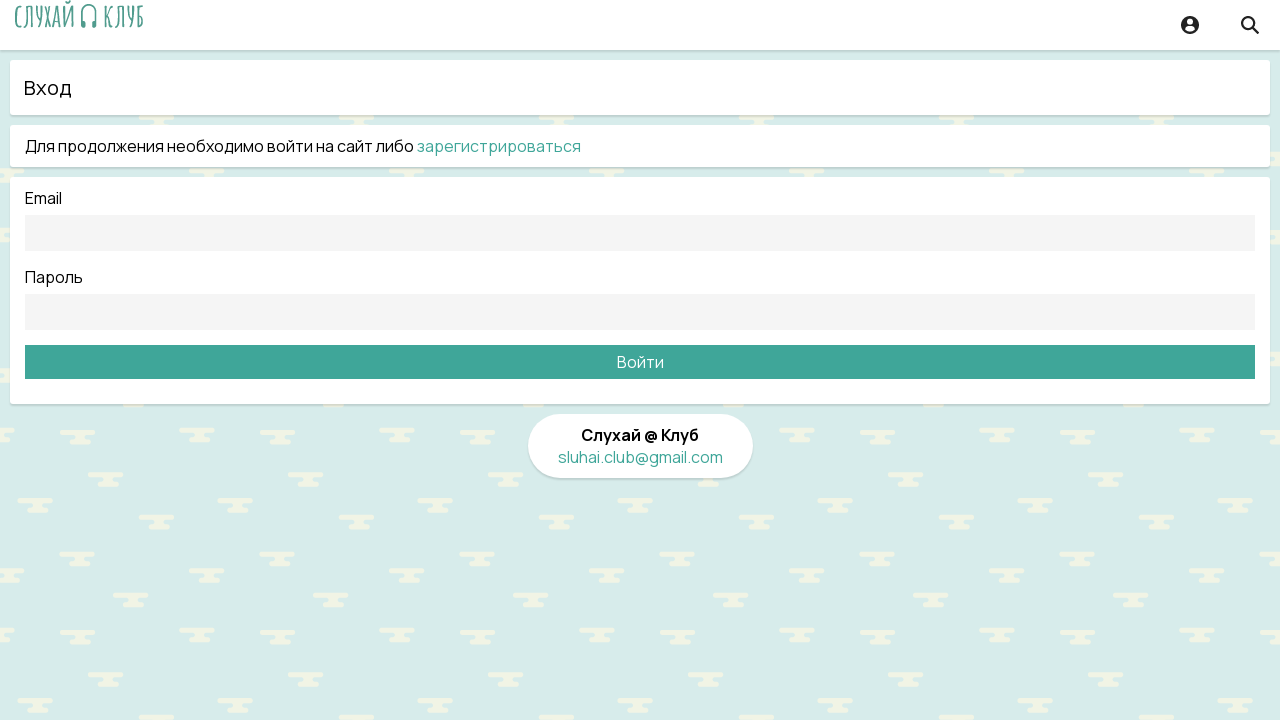

--- FILE ---
content_type: text/html; charset=UTF-8
request_url: https://m.sluhai.info/login.html?goto=strashnyjj-pykh-i-alenka-1.html
body_size: 2164
content:
<!doctype HTML> <html> <head>  <meta http-equiv="Content-Type" content="text/html; charset=utf-8" /> <meta name="viewport" content="width=device-width, initial-scale=1.0, minimum-scale=1.0, maximum-scale=1.0, user-scalable=no" /> <title>Вход</title>   <link rel="canonical" href="https://sluhai.info/login.html?goto=strashnyjj-pykh-i-alenka-1.html" />  <meta property="og:site_name" content="Слухай @ Клуб" />  <link rel="preconnect" href="https://fonts.gstatic.com"> <link href="https://fonts.googleapis.com/css2?family=Manrope:wght@300;400;500;600;700&display=swap" rel="stylesheet"> <link href="https://fonts.googleapis.com/css2?family=Noto+Serif&display=swap" rel="stylesheet"> <script src="/assets/js/common.js?v=e2ef524fbf3d9fe611d5a8e90fefdc9c" type="text/javascript"></script><script src="/assets/js/app.js?v=fbd7939d674997cdb4692d34de8633c4" type="text/javascript"></script><script src="/assets/js/common.js?v=e2ef524fbf3d9fe611d5a8e90fefdc9c" type="text/javascript"></script><script src="/assets/js/app.js?v=fbd7939d674997cdb4692d34de8633c4" type="text/javascript"></script><link rel="stylesheet" type="text/css" href="/assets/css/common.css?v=4a2c27b983dda061d7a6ec924c536958" /><link rel="stylesheet" type="text/css" href="/assets/css/common.css?v=4a2c27b983dda061d7a6ec924c536958" />
<script async src="https://pagead2.googlesyndication.com/pagead/js/adsbygoogle.js?client=ca-pub-5573200121025241" crossorigin="anonymous"></script> <script> window.initApp({"mobile":true}); </script> <meta name="google-adsense-account" content="ca-pub-8656133017485218"> <link rel="shortcut icon" href="/favicon.ico" type="image/x-icon" /> <link rel="shortcut icon" href="/favicon.svg" type="image/svg+xml" /> </head> <body>  <div id="utils"></div> <div class="_594fd1" id="header"> <div class="_4253b5"> <a href="/search.html" class="_6df5c7"></a>  <a href="/login.html" class="_b94575"></a>  <div class="_5cd4c4"> <a href="/" class="_de630d"></a>  </div> </div> </div> 
<script> setupLang(null); </script> <div class="_3148a3">   <div class="_9c625c"> <div class="_6eb726">Вход</div> </div> <div class="_9c625c _c77da2"> Для продолжения необходимо войти на сайт либо <a href="/register.html?goto=strashnyjj-pykh-i-alenka-1.html">зарегистрироваться</a> </div>  <div class="_9c625c _c77da2"> <div class="_d44b68"> <form method="post" action="/login.html?goto=strashnyjj-pykh-i-alenka-1.html" autocomplete="off"> <div class="_86e690"> <div class="_76b57f">Email</div> <input type="text" value="" name="email" /> </div> <div class="_86e690"> <div class="_76b57f">Пароль</div> <input type="password" value="" name="password" /> </div> <div class="_86e690"> <button class="_3d09ba" type="submit">Войти</button> </div> <input type="hidden" name="token" value="1ca5303faa5af9f964f9" /> </form> </div> </div> </div> <div class="_def61d"> <div class="_9c625c _d7eb6b"> <strong>Слухай @ Клуб</strong><br/> <a href="mailto:sluhai.club@gmail.com">sluhai.club@gmail.com</a><br/>  </div> </div> <script> addSpoilersEvents(); setupLang(JSON.parse('{"734c3c":"Подсказка","11f957":"Ошибка","14b85f":"Загрузка","c15c55":"Показать все","93c8c9":"Скрыть","f0ab86":"Ничего не найдено."}')); domReady(function() {  }); </script>  <!--LiveInternet counter--><a href="https://www.liveinternet.ru/click"
target="_blank"><img id="licntE903" width="31" height="31" style="opacity:0.01;height:1px;width:1px;position:absolute;" 
title="LiveInternet"
src="[data-uri]"
alt=""/></a><script>(function(d,s){d.getElementById("licntE903").src=
"https://counter.yadro.ru/hit?t44.6;r"+escape(d.referrer)+
((typeof(s)=="undefined")?"":";s"+s.width+"*"+s.height+"*"+
(s.colorDepth?s.colorDepth:s.pixelDepth))+";u"+escape(d.URL)+
";h"+escape(d.title.substring(0,150))+";"+Math.random()})
(document,screen)</script><!--/LiveInternet--><!-- Yandex.Metrika counter -->
<script type="text/javascript" >
   (function(m,e,t,r,i,k,a){m[i]=m[i]||function(){(m[i].a=m[i].a||[]).push(arguments)};
   m[i].l=1*new Date();
   for (var j = 0; j < document.scripts.length; j++) {if (document.scripts[j].src === r) { return; }}
   k=e.createElement(t),a=e.getElementsByTagName(t)[0],k.async=1,k.src=r,a.parentNode.insertBefore(k,a)})
   (window, document, "script", "https://mc.yandex.ru/metrika/tag.js", "ym");

   ym(93158614, "init", {
        clickmap:true,
        trackLinks:true,
        accurateTrackBounce:true
   });
</script>
<noscript><div><img src="https://mc.yandex.ru/watch/93158614" style="position:absolute; left:-9999px;" alt="" /></div></noscript>
<!-- /Yandex.Metrika counter -->

 </body> </html> 

--- FILE ---
content_type: text/html; charset=utf-8
request_url: https://www.google.com/recaptcha/api2/aframe
body_size: 262
content:
<!DOCTYPE HTML><html><head><meta http-equiv="content-type" content="text/html; charset=UTF-8"></head><body><script nonce="bcmtERpgs55KC7bRqpHdow">/** Anti-fraud and anti-abuse applications only. See google.com/recaptcha */ try{var clients={'sodar':'https://pagead2.googlesyndication.com/pagead/sodar?'};window.addEventListener("message",function(a){try{if(a.source===window.parent){var b=JSON.parse(a.data);var c=clients[b['id']];if(c){var d=document.createElement('img');d.src=c+b['params']+'&rc='+(localStorage.getItem("rc::a")?sessionStorage.getItem("rc::b"):"");window.document.body.appendChild(d);sessionStorage.setItem("rc::e",parseInt(sessionStorage.getItem("rc::e")||0)+1);localStorage.setItem("rc::h",'1768781764391');}}}catch(b){}});window.parent.postMessage("_grecaptcha_ready", "*");}catch(b){}</script></body></html>

--- FILE ---
content_type: text/css
request_url: https://m.sluhai.info/assets/css/common.css?v=4a2c27b983dda061d7a6ec924c536958
body_size: 35457
content:
._ed1039 ._5e4e21,._75575c{text-overflow:ellipsis;white-space:nowrap}._9a3d14,._4f1eaf{-webkit-user-select:none}._b93bf6,select._7505d6{position:relative;vertical-align:top}._e1342a,._7fc27f,body,button,html,input[type=text],input[type=number],input[type=password],textarea{font-family:Manrope,sans-serif}._15584a,._015905,._015905:hover,._89f73b>a:active,._89f73b>a:hover,._e8a5d7:hover,a,body:not(._df2ced) a._15584a:hover{text-decoration:none}body,html{padding:0;margin:0;background:url(/images/bg.png) #fff;overflow-x:hidden;font-size:16px;color:#000;overflow-anchor:none}body._9d4ec3,html._9d4ec3{height:100%;overflow:hidden}._5c0f1a:after{visibility:hidden;display:block;font-size:0;content:" ";clear:both;height:0}* html ._5c0f1a{height:1%}._5c0f1a{display:block}._39ea0d{float:right}._9979c2{float:left}._df79d6{position:relative}._9a3d14{-webkit-tap-highlight-color:transparent;-webkit-touch-callout:none}._75575c{overflow:hidden}a{outline:0;color:#3fa699}._4f1eaf{-moz-user-select:none;-khtml-user-select:none;user-select:none}._5df507{-webkit-user-drag:none}input[type=text],input[type=number],input[type=password],textarea{font-size:16px;background-color:#f5f5f5;color:#000;box-sizing:border-box;outline:0;border:0;padding:7px 9px}::-webkit-input-placeholder{color:#8e9192}:-moz-placeholder{color:#8e9192;opacity:1}::-moz-placeholder{color:#8e9192;opacity:1}:-ms-input-placeholder{color:#8e9192}._b93bf6{display:inline-block}select._7505d6{-moz-appearance:none;-webkit-appearance:none;border:1px solid #ddd;-webkit-border-radius:4px;-moz-border-radius:4px;border-radius:4px;box-shadow:none;font-size:16px;padding:7px 30px 7px 9px;background-color:#fff;color:#333;cursor:pointer;display:block;outline:0}select._7505d6:active,select._7505d6:hover{border-color:#ccc}._b93bf6:after{border:2px solid #ccc;border-right:0;border-top:0;content:" ";display:block;height:5px;width:5px;pointer-events:none;position:absolute;transform:rotate(-45deg);margin-top:-6px;right:13px;top:50%;z-index:4}._4253b5,._de630d,._5cd4c4{position:relative}._b93bf6:active:after,._b93bf6:hover:after{border-color:#bbb}form{padding:0;margin:0}button{height:34px;line-height:33px;padding:0 15px;background-color:#3fa699;color:#fff;font-size:16px;border:none}._da45b7{background-color:#d9eadb}._594fd1{height:50px;background:#fff;box-shadow:0 2px 2px rgba(0,0,0,.12)}._5cd4c4{display:block;width:128px;height:50px;margin-left:15px}._de630d{display:block;width:128px;height:28px;background:url([data-uri]);background-size:128px 28px}#_d988e7,._54fb70,._5f1d0d,._d9e759,._27bf80,._27bf80:before{position:absolute}._54fb70{background:url(/images/biblio.png?1) center right no-repeat;background-size:69px 19px;margin-left:8px;width:69px;height:19px;bottom:-1px;right:0}._5f1d0d{width:60px;height:50px;top:0;left:0;z-index:10;cursor:pointer}._5f1d0d div,._5f1d0d:after,._5f1d0d:before{width:24px;border-radius:4px;border:2px solid #000;content:'';display:block;height:2px;margin:3px auto;transition:all .2s ease-in-out}._5f1d0d div{background:#c1e302}._5f1d0d:before{margin-top:18px}._5f1d0d._657fef:before{margin-top:20px;width:26px;transform:translateY(8px) rotate(135deg);background:#c1e302}._5f1d0d._657fef:after{width:26px;transform:translateY(-10px) rotate(-135deg);background:#c1e302}._b94575,._6df5c7{width:60px;height:50px;display:block;cursor:pointer;z-index:10;float:right}._5f1d0d._657fef div{transform:scale(0)}._6df5c7{background:url([data-uri]) center center no-repeat;background-size:18px 18px}._b94575{background:url([data-uri]) center center no-repeat;background-size:18px 18px}._d9e759{top:50px;bottom:0;left:0;right:0;z-index:1000;background-color:#fff;overflow-x:hidden;overflow-y:auto;-webkit-overflow-scrolling:touch;-webkit-transition:transform .12s ease-in-out;-moz-transition:transform .12s ease-in-out;-o-transition:transform .12s ease-in-out;transition:transform .12s ease-in-out}._f43449:before,._27bf80:before{top:2px;left:2px;transform:translateX(0);content:''}._56acc4{margin:0 15px;padding:15px 0;border-top:1px #e0e0e0 solid}._d443a3,._bfb99a{padding:9px 0;text-align:center}._d443a3{display:block;color:#000;font-size:17px}._060bfe,._9c625c._d7eb6b,._27bf80{display:inline-block}._d443a3._f2f0e8{font-weight:600;letter-spacing:2px}._d443a3:hover{color:#3fa699}._d9e759 hr{height:1px;border:0;background-color:#e0e0e0;margin:15px 50px}._cb878e{font-size:17px;margin-left:-30px}._f43449,._27bf80{padding:1px;margin-left:10px;margin-top:-1px;box-sizing:border-box}._27bf80{width:42px;height:24px;border:1px solid #555;-webkit-border-radius:12px;-moz-border-radius:12px;border-radius:12px;cursor:pointer}._27bf80:before{width:18px;height:18px;-webkit-border-radius:50%;-moz-border-radius:50%;border-radius:50%;background-color:#fff;opacity:.4;-webkit-transition:transform .15s ease-in-out,opacity .15s ease-in-out;-moz-transition:transform .15s ease-in-out,opacity .15s ease-in-out;-o-transition:transform .15s ease-in-out,opacity .15s ease-in-out;transition:transform .15s ease-in-out,opacity .15s ease-in-out}._27bf80._5d5ef4{border-color:#cacaca}._27bf80._5d5ef4:before{opacity:1;transform:translateX(18px)}._6eb726{padding:14px;font-size:20px;color:#000}._6eb726._33615b{text-align:center}._6eb726>span{font-weight:400}._6eb726>b{font-weight:600}._6eb726>a:not(._123f1f){text-transform:none;letter-spacing:0;font-weight:400;font-size:16px}._060bfe{background:url([data-uri]) center center no-repeat;background-size:6px 14px;width:6px;height:14px;margin:0 6px;position:relative;top:1px}._eeeaf3{background-color:#f5f5f5;display:inline;padding:2px 6px;margin:0 -1px}._14c533,._9c625c{background:#fff;border-radius:3px;box-shadow:0 2px 2px rgba(0,0,0,.12)}._b9f0ac{font-size:17px;padding:18px 15px 8px;color:#222;line-height:150%}._b9f0ac>span._61e2f5{color:#888}._b9f0ac b._75575c{display:block}._89f73b{float:right;font-size:14px;text-transform:uppercase;margin-top:2px;margin-left:15px}._9c625c{margin:10px}._9c625c._c77da2{padding:10px 15px}._79758c{background-color:#fff;padding:14px;margin:10px 20px 0}._14c533{margin:10px;padding:10px 15px;text-align:center;line-height:150%}._14c533._a3c06a{color:#000}#_d988e7{top:-30px;height:20px;overflow:hidden}._90f76b{padding:0 20px 15px;text-align:center}._d7eb6b{padding:10px 30px;margin-top:0;border-radius:32px}._def61d{text-align:center}._6dd11e{color:#aaa!important}._85ce71{color:#000!important}._d7561e{color:#c9c926!important}._3f67a2{color:#46b950!important}._5dff81{color:#28b1bd!important}._7fa96d{color:#4587d9!important}._44c746{color:#d152d1!important}._e957bc{color:#642dd2!important}._ed1039{background:#2d2f38;height:400px;border-radius:7px;width:100%;display:block;position:relative;overflow:hidden}._ed1039 ._cd1462{position:absolute;top:20px;left:20px;width:90px;height:90px;border-radius:10px;background:#89b55f;opacity:.9;transition:opacity .1s linear 0s,background .1s linear 0s,transform .1s linear 0s;cursor:pointer;pointer-events:auto;margin:0;padding:0}._ed1039 ._a18d1e{position:absolute;top:35px;left:35px;pointer-events:none;opacity:1;transition:opacity .1s linear 0s,transform .1s linear 0s;width:20px;height:20px;transform:scale(3);visibility:visible}._ed1039 ._35c66b{color:#fff;font-size:24px;position:absolute;top:20px;left:120px}._ed1039 ._5aaf89{background:#42444c;height:8px;position:absolute;top:56px;left:122px;border-radius:2px;cursor:pointer;right:20px}._ed1039 ._34a168{background:#eee;height:8px;border-radius:2px}._ed1039 ._3c6de1{color:#89b55f;position:absolute;top:27px;left:190px}._ed1039 ._ed70c5,._ed1039 ._35d495,._ed1039 ._9f97f6{top:80px;scale:1.3;position:absolute;cursor:pointer}._ed1039 ._35d495{left:130px}._ed1039 ._ed70c5{left:170px}._ed1039 ._9f97f6{left:210px}._ed1039 ._9f97f6._149f17{display:none}._ed1039 ._46c5f1{background:#42444c;height:4px;width:100px;position:absolute;top:86px;left:240px;cursor:pointer}._ed1039 ._e12f29{background:#eee;height:4px;width:100px;cursor:pointer}._ed1039 ._c554c6{position:absolute;top:120px;color:#fff;overflow-x:hidden;overflow-y:scroll;height:280px;width:100%}._ed1039 ._c554c6 ._835f3b{color:#89b55f}._ed1039 ._5e4e21{padding:10px 20px;overflow:hidden;border-bottom:1px solid #43464f;cursor:pointer}._ed1039 ._4ff395{display:none}._ed1039 ._c554c6 ._5e4e21 ._d63e56{float:right}._ed1039 ._6f3ad0{position:absolute;top:50%;left:50%;margin-top:-30px;margin-left:-115px;text-align:center;width:250px}._ed1039 ._6f3ad0 ._e2de7b{display:inline-block;background:#80a75b;padding:10px 50px;border:1px solid #fff;color:#fff;margin-bottom:10px;cursor:pointer;font-size:16px}._ed1039 ._6f3ad0 span{display:block;font-size:14px}._ed1039 ._3cc1d5{position:absolute;top:80px;right:20px;scale:1.3;cursor:pointer}._ed1039 ._2e6aee{cursor:pointer;position:absolute;top:0;opacity:1;background:#26272a;right:0;width:100px;z-index:10;padding:10px 0;height:400px;overflow-y:scroll;display:none}._ed1039 ._2e6aee ._494ec5{cursor:pointer;color:#fff;padding:2px 20px;position:relative}._ed1039 ._2e6aee ._494ec5._835f3b::after{width:7px;height:7px;background:#7fa85a;position:absolute;top:6px;right:20px;content:"";display:block;border-radius:50%}@media screen and (max-width:420px){._ed1039 ._3cc1d5{top:30px}}._6b36f2{display:none;cursor:pointer;position:absolute;top:110px;opacity:1;background:#26272a;right:0;width:200px;z-index:10;padding:10px 0;height:60px}._183faf,._b61ba1{float:right;color:#89b55f;font-size:12px;padding-top:5px}._ead73e,._d56280,._4c17c7,._d276a8,._bb38f4{color:#eee}._677374,._739f17{padding:0 20px}._96e346,._d17ce1{cursor:pointer;color:#fff;padding:2px 20px;position:relative;width:calc(30.33333333%);display:inline-block}._d17ce1{width:calc(22%)}._ed1039 ._96e346._835f3b::after,._ed1039 ._d17ce1._835f3b::after{width:7px;height:7px;background:#7fa85a;position:absolute;top:10px;right:10px;content:"";display:block;border-radius:50%}._30c5bc,._f0817d,._0046d8{position:absolute;opacity:1;background:#26272a;z-index:10;cursor:pointer}._30c5bc{display:none;top:110px;right:0;width:200px;height:90px;padding:9px 20px}._f0817d,._0046d8{display:none;top:0;right:0;width:250px;padding:10px 0;height:300px;overflow-y:scroll}._63b370{border-bottom:1px solid #fff;padding-left:10px}._703586,._f597dc{float:right;color:#89b55f;font-size:12px;padding-top:5px}._71a1ea{padding:15px}._a8cf69{padding-bottom:15px}._22c2c3{line-height:130%;color:#666;font-size:14px;padding:15px 15px 0}._22c2c3 p{margin:8px 0}._22c2c3 ul{padding-left:20px;margin-top:6px}._22c2c3 li{color:#aaa;list-style:square;font-size:10px;padding-left:4px}._22c2c3 li>._3148fc{font-size:14px;color:#666}._90bc56{padding:19px 0 4px}._2724d6{padding:5px 0}._4a03db{padding:1px 0;overflow-x:scroll;white-space:nowrap;-webkit-overflow-scrolling:touch}._4a03db::-webkit-scrollbar{display:none}._23f814{margin:0 20px;display:inline-block;border:1px solid #e0e0e0;-webkit-border-radius:3px;-moz-border-radius:3px;border-radius:3px}._e8a5d7{display:inline-block;padding:10px 15px;font-weight:700;color:#888;cursor:pointer;font-size:15px}._dcb2e0 ._6dd11e,._dcb2e0 ._85ce71,._dcb2e0 ._d7561e,._dcb2e0 ._3f67a2,._dcb2e0 ._5dff81,._dcb2e0 ._7fa96d,._dcb2e0 ._44c746,._dcb2e0 ._e957bc,._dcb2e0>strong{font-weight:600}._e8a5d7._8212a4{color:#4573a1;border:2px solid #b4cce4;-webkit-border-radius:3px;-moz-border-radius:3px;border-radius:3px;margin:-2px;position:relative;z-index:5}._ebc71d{position:relative;top:-54px}._dcb2e0{font-size:16px;padding:15px 20px;line-height:140%}._dcb2e0>ol{margin:10px 0;padding-left:32px}._dcb2e0>ol>li{padding:4px;color:#999}._dcb2e0>ol>li>._3148fc{color:#000}._de9264{margin:15px;-webkit-border-radius:4px;-moz-border-radius:4px;border-radius:4px;background-color:#fff}._015905{padding:0 0 0 15px;display:block}._d572c3{border-bottom:1px #e0e0e0 solid;padding:12px 0}._d572c3:before{content:'';display:block;background:url([data-uri]) center center no-repeat;background-size:6px 14px;width:6px;height:18px;float:right;margin-right:15px}._015905:last-child ._d572c3{border-bottom:0}._b528b5{text-align:center;padding:5px 15px 20px;font-size:16px}._64f1e8{text-align:center;padding:3px 0 23px}._c00573{margin-left:-30px;font-size:16px;position:relative;top:2px}._f43449{display:inline-block;width:42px;height:24px;border:1px solid #4f575f;background-color:#4f575f;-webkit-border-radius:12px;-moz-border-radius:12px;border-radius:12px;position:absolute;cursor:pointer}._bd730c,._142974{display:flex;color:#888;text-align:center;font-size:15px}._f43449:before{width:18px;height:18px;-webkit-border-radius:50%;-moz-border-radius:50%;border-radius:50%;background-color:#e0e0e0;position:absolute;-webkit-transition:all .15s ease-in-out;-moz-transition:all .15s ease-in-out;-o-transition:all .15s ease-in-out;transition:all .15s ease-in-out}._f43449._5d5ef4{border-color:#4f575f;background-color:#4f575f}._f43449._5d5ef4:before{transform:translateX(18px);background-color:#fff}._2b2be5{padding-top:7px;padding-bottom:7px}._2b2be5 p:first-child{margin-top:0}._2b2be5 p:last-child{margin-bottom:0}._f5bb9e{padding:10px 0}._f5bb9e._31156e{padding:10px 0;margin-bottom:5px}._f5bb9e._808c7e{padding:0!important;margin:0!important}._f5bb9e._9b9989{padding-left:10px;padding-right:10px}._f5bb9e._dd8653{margin:10px 10px 0}._bd730c{position:absolute;top:0;left:0;right:0;bottom:0;justify-content:center;align-items:center;letter-spacing:1px}._142974{height:94px;justify-content:center;align-items:center;letter-spacing:1px}._c76e4b{padding:0 10px}._a0febc{padding:15px 10px 0}._c2b650{margin:0 20px 15px;background-color:#fff}._15584a{display:block}._93426d{padding:10px 0}._15584a:first-child ._93426d{padding-top:0}._15584a:last-child ._93426d{padding-bottom:0;border-bottom-width:0}._28f7ab{font-weight:500;text-decoration:underline}._94566d{color:#000;opacity:.4;padding-top:3px}._b5683e{border-bottom:1px #e3e4e5 solid;padding-bottom:5px}._d43a93{margin:0 15px 15px;-webkit-border-radius:4px;-moz-border-radius:4px;border-radius:4px;background-color:#fff}._05c01a{padding:0 0 0 15px;display:block;text-decoration:none}._45eba0{border-bottom:1px #e0e0e0 solid;padding:12px 0}._05c01a:last-child ._45eba0{border-bottom-width:0}._afaa49{font-weight:700;color:#000}._61929d{font-weight:400;color:#888}._21e241{color:#000;opacity:.4;margin-left:8px}._8ccf0d{padding:8px 15px 15px;line-height:160%;word-wrap:break-word}._8ccf0d>a{padding:3px 6px}._9ded67{padding:0 15px 0 18px;font-weight:700}._8ccf0d>a:hover{text-decoration:none;color:#000;background-color:#555753}._c2ad2d{padding:0 15px 15px}._a61b7a{padding:70px 0}._a61b7a>._6be317{margin:0 auto}._8b6d5c{margin-bottom:10px;padding:0 20px;line-height:135%}._a5723f{margin:0 15px 15px}._b4137e{padding:0 15px 10px}._8819f5{background-color:#f5f5f5;color:#000;float:left;cursor:pointer;padding:8px 18px;margin:0 7px 7px 0;border-radius:6px}._8819f5._8212a4,._8819f5:hover{text-decoration:none;background-color:#8061ae;color:#fff}._51d557{text-align:center;padding:10px;background:#fff;box-shadow:0 2px 2px rgba(0,0,0,.12);border-radius:3px;margin:10px}._f30846{background-color:#e0e0e0;display:block;font-size:14px;color:#686f73;text-align:center;padding:11px 10px;margin-bottom:10px;cursor:pointer}._f30846:active{background-color:#f5f5f5;color:#62676a}._23ebbd,._795608{padding:5px 12px;border-radius:2px;color:#000;float:left;cursor:pointer;font-weight:600}._23ebbd{display:block;text-align:center;background-color:#f0f5f6;margin-right:4px;box-sizing:border-box;min-width:34px}._23ebbd:active,._23ebbd:hover{background-color:#dde8eb}._868cd1{float:right}._795608{display:block;text-align:center;background-color:#f0f5f6;margin-left:8px}._aab9b7,._03706d{margin:10px}._795608:active,._795608:hover{background-color:#dde8eb;text-decoration:none}._8a09a3{float:left}._8376e4{padding:5px 10px 0 0;float:left;font-weight:700}._23ebbd._858bdf,._225a32{position:relative;font-weight:700}._23ebbd._12653e{background-color:#de5721;color:#fff}._0692b2{float:right;color:#999;font-size:14px;padding:8px 0}._51d557._e4f9e0._4a8afb,._51d557._e4f9e0>._24982b>div:not(._0692b2),._51d557._e4f9e0>._f30846{display:none}._51d557._e4f9e0 ._0692b2{float:none;text-align:center}._225a32{top:2px;font-size:14px;float:left;padding:5px 10px;color:#333}._17facf{position:relative}._221d83,._480e23,._17facf._472c53:after{position:absolute;bottom:0;right:0}._17facf._472c53:after{content:'';display:block;top:0;left:0;background:rgba(255,255,255,.5);z-index:20}._a3efd0{float:left;padding:5px 0 0 20px}._91df01{padding:8px 0}._7fc27f{font-weight:700;cursor:pointer}._75bc6c{display:none;padding-top:5px}._e1342a{font-weight:400;display:inline-block;margin-left:10px;background-coloR:#5c3566;color:#000;padding:3px 7px}._aab9b7{padding:10px;background:#fff;box-shadow:0 2px 2px rgba(0,0,0,.12);border-radius:3px}._9080c1,._241a7d>a._79758c:first-child{margin-top:0}a._53751a:hover{text-decoration:none}._bce453{width:100px;height:100%;float:left;background-color:#e0e0e0;position:relative}._76d12c{width:100px;height:auto;float:left}._802db0{margin-left:112px;padding-top:0;font-size:18px}._3dc935{line-height:125%;font-weight:700;margin-bottom:5px}._08dd3a,._4ec36b{font-weight:400}._3dc935>a{margin-right:2px;color:#000}._4ec36b{color:#777}._eeab32{padding:1px 0;line-height:140%;font-size:15px}._a6370b{color:#999}._a29f16{width:26px;height:26px;-webkit-border-radius:50%;-moz-border-radius:50%;border-radius:50%;background:url([data-uri]) center center no-repeat #c1c1c1;background-size:16px 16px;float:right}._c22298,._c22298:before{width:32px;height:32px}._a29f16._dbccd0{float:none;display:inline-block}._a29f16._2b9f4f,._5796b8._2b9f4f ._a29f16{background:url([data-uri]) center center no-repeat #f90;background-size:16px 16px}._b69241{color:grey}._e8548f{color:#000}._22d633 ._10d178{display:none}._10d178{float:right;margin:-7px}._c22298,._306524,._96d4ae{float:left}._c22298:before{content:'';display:block;background:center center no-repeat;opacity:.35}._c22298._b7102c:before{background-image:url([data-uri]);background-size:12px 12px}._221d83{top:0;left:0;background:rgba(255,255,255,.5)}._c7d89c{display:inline-block;position:relative;top:80px;left:31px;background:#fff;padding:8px 20px;box-shadow:0 1px 5px rgba(0,0,0,.1)}._480e23{z-index:5;top:0;left:0;padding-top:12px;box-sizing:border-box}._cb0a41._fdf470 ._aab9b7:first-child{padding-top:0}._d0d7dd{text-align:center;padding:6px 0}._d0d7dd:first-child{padding-top:16px}._b765a8{display:inline-block;margin:0 auto;color:#5f5f5f;background:#eff0f1;padding:7px 25px;font-size:15px}._412321{font-weight:600;margin-top:11px}._ca4b0a{line-height:135%;margin-top:6px}._0a4964{font-size:20px;font-weight:700;padding:0 20px 15px}._679fbc{padding-top:6px}._279e8d{color:#888}._72ce76{padding:9px 0}._5bef20{padding:4px 10px}._5bef20>b{font-weight:400}._f1ae22{line-height:140%}._27cf95{padding:11px 17px;background-color:#fff;margin:0 20px 15px 15px;line-height:150%}._5796b8{text-align:center;margin-bottom:15px}._6f05d7{line-height:145%;font-family:'Noto Serif',serif;padding:10px}._306524 img{max-width:130px;margin:0 12px 10px 0;display:block}._9c625c._49d1b4{padding:10px;line-height:135%}._40d1c3{padding-bottom:10px;font-weight:700}._40d1c3 a{font-weight:700}._8fbda7{padding:15px}._9c2e3b{font-size:18px;font-weight:400;margin:5px 0 15px}._26510d{color:#999;margin-left:1px}._766698{padding:0 15px}._75f5e7{text-align:center}._86e690{padding:0 0 15px}._86e690:last-child{padding-bottom:0}._76b57f{padding-bottom:6px}._8d4d3d{color:#777}._86e690 button[type=submit],._86e690 input[type=text],._86e690 input[type=password]{width:100%}#_95f84d{padding:0 20px 10px}._ff29bd{background-color:#f3f4f5;padding:15px;margin:8px 0 0;line-height:140%;border-radius:4px}._4b2732{word-wrap:break-word;margin-bottom:0}._2b2b4a{color:#81868c;margin-bottom:4px}._ff29bd._ca4f48{background-color:#e5e8eb;-webkit-transition:1.5s background-color ease-in-out;-moz-transition:1.5s background-color ease-in-out;-o-transition:1.5s background-color ease-in-out;transition:1.5s background-color ease-in-out}._f9c594{position:relative;display:inline-block;width:32px;height:12px}._f9c594 input{display:none}._824ab4{position:absolute;cursor:pointer;top:0;left:0;right:0;bottom:1px;background-color:#ccc;-webkit-transition:.3s;-moz-transition:.3s;-o-transition:.3s;transition:.3s;-webkit-border-radius:24px;-moz-border-radius:24px;border-radius:24px}._824ab4:before{position:absolute;content:"";height:15px;width:15px;left:0;bottom:-3px;background-color:#fff;border:1px solid #ccc;-webkit-transition:.3s;-moz-transition:.3s;-o-transition:.3s;transition:.3s;-webkit-border-radius:50%;-moz-border-radius:50%;border-radius:50%}input:checked+._824ab4{background-color:#a0c0ee}input:focus+._824ab4{box-shadow:0 0 1px #6699DE}input:checked+._824ab4:before{background-color:#6699DE;border-color:#6699DE;box-shadow:0 0 3px rgba(0,0,0,.15);-webkit-transform:translateX(15px);-moz-transform:translateX(15px);-ms-transform:translateX(15px);-o-transform:translateX(15px);transform:translateX(15px)}._8c1017{position:fixed;opacity:0;top:0;left:0;height:100%;width:100%;transition:.22s opacity;pointer-events:none}._8c1017._b49882{opacity:1;pointer-events:initial}._6e9fa7{position:absolute;z-index:999;height:100%;width:100%;background-color:rgba(0,0,0,.2)}._96d4ae{font-weight:600;font-size:15px;line-height:22px;margin-left:5px}._cc469b{margin:5px 5px 0;line-height:140%}._e76b75{background:url([data-uri]) center no-repeat;padding:5px;background-size:12px 12px;height:12px;width:12px;float:right}._403a4d{position:relative;top:200px;width:280px;min-height:40px;margin:auto;background:#fff;border-radius:4px;padding:10px;z-index:1000}._ca361a._29f85a{border-bottom:1px #dadada solid}button._ccce25{float:right;margin-left:8px}._441965{overflow:hidden;padding:10px}input[type=text]._0cefea{box-shadow:0 2px 2px rgba(0,0,0,.12);border-radius:3px;margin:0;width:100%;background:url(/images/search_gray.svg?fill=%23727677) 10px center no-repeat #fff;padding-left:30px;height:34px}._63f4e5{color:#aaa;margin-left:2px}._241a7d>a._79758c{display:block;color:#000;margin-right:15px;margin-left:15px}._30d20f{float:right;display:block;background:url([data-uri]) center center no-repeat;background-size:6px 14px;width:6px;height:14px;margin-top:2px}

--- FILE ---
content_type: application/javascript
request_url: https://m.sluhai.info/assets/js/common.js?v=e2ef524fbf3d9fe611d5a8e90fefdc9c
body_size: 44483
content:
!function(e){function t(t){for(var n,s,a=t[0],u=t[1],c=t[2],l=0,f=[];l<a.length;l++)s=a[l],Object.prototype.hasOwnProperty.call(o,s)&&o[s]&&f.push(o[s][0]),o[s]=0;for(n in u)Object.prototype.hasOwnProperty.call(u,n)&&(e[n]=u[n]);for(p&&p(t);f.length;)f.shift()();return i.push.apply(i,c||[]),r()}function r(){for(var e,t=0;t<i.length;t++){for(var r=i[t],n=!0,a=1;a<r.length;a++){var u=r[a];0!==o[u]&&(n=!1)}n&&(i.splice(t--,1),e=s(s.s=r[0]))}return e}var n={},o={0:0},i=[];function s(t){if(n[t])return n[t].exports;var r=n[t]={i:t,l:!1,exports:{}};return e[t].call(r.exports,r,r.exports,s),r.l=!0,r.exports}s.m=e,s.c=n,s.d=function(e,t,r){s.o(e,t)||Object.defineProperty(e,t,{enumerable:!0,get:r})},s.r=function(e){"undefined"!=typeof Symbol&&Symbol.toStringTag&&Object.defineProperty(e,Symbol.toStringTag,{value:"Module"}),Object.defineProperty(e,"__esModule",{value:!0})},s.t=function(e,t){if(1&t&&(e=s(e)),8&t)return e;if(4&t&&"object"==typeof e&&e&&e.__esModule)return e;var r=Object.create(null);if(s.r(r),Object.defineProperty(r,"default",{enumerable:!0,value:e}),2&t&&"string"!=typeof e)for(var n in e)s.d(r,n,function(t){return e[t]}.bind(null,n));return r},s.n=function(e){var t=e&&e.__esModule?function(){return e.default}:function(){return e};return s.d(t,"a",t),t},s.o=function(e,t){return Object.prototype.hasOwnProperty.call(e,t)},s.p="/assets/";var a=window.webpackJsonp=window.webpackJsonp||[],u=a.push.bind(a);a.push=t,a=a.slice();for(var c=0;c<a.length;c++)t(a[c]);var p=u;r()}([function(e,t,r){"use strict";e.exports=function(e){return e&&e.__esModule?e:{default:e}}},function(e,t,r){"use strict";var n=r(0),i=n(r(11)),s=(n(r(8)),n(r(5))),a=(n(r(26)),n(r(27))),u=n(r(28));function c(e){return!0===e?1:parseInt(e,10)||0}function p(e){return!0===e?1:parseFloat(e)||0}function l(e){return e.replace(/<\/?[^>]+>/gi,"")}function f(e){if(window.DOMParser)return(new DOMParser).parseFromString(e,"text/html").documentElement.textContent;var t=document.createElement("div");return t.innerHTML=e,0===t.childNodes.length?"":t.childNodes[0].nodeValue}function d(e,t){void 0===t&&(t=!0);var r,n=window.getSelection();if(n&&n.getRangeAt&&n.rangeCount)if(r=n.getRangeAt(0),t)log("inserting native html",e),document.execCommand("insertHTML",!0,e);else{r.deleteContents();var o=document.createElement("div");o.innerHTML=e;for(var i,s,a=document.createDocumentFragment();i=o.firstChild;)s=a.appendChild(i);r.insertNode(a),s&&((r=r.cloneRange()).setStartAfter(s),r.collapse(!0),n.removeAllRanges(),n.addRange(r))}}function h(e){return Config.dev?e:(e=(e=e.trim().split(/ +/)).map((function(e){var t=u.default.create();return t.update(e),"_"+t.hex().substring(0,6)}))).join(" ")}function m(e,t){return void 0===t&&(t=!1),Config.dev&&!t?e:(e=(e=e.trim().split(/ +/)).map((function(e){var t=e;(e=(e=e.replace(/\[.*?\]/,"")).split(".")).shift();return e.forEach((function(e){var r=e,n=u.default.create();n.update(r);var o="_"+n.hex().substring(0,6);t=t.replace("."+r,"."+o)})),t}))).join(" ")}window.obfsClSelector=m,e.exports={durationString:function(e){e=c(e);var t=Math.floor(e/60),r=0;t>=60&&(r=Math.floor(t/60),t%=60),(e%=60)<10&&(e="0"+e),t<10&&(t="0"+t);var n=t+":"+e;return r>0&&(n=r+":"+n),n},formatNumber:function(e,t,r){if(void 0===t&&(t=" "),void 0===r&&(r=!1),r){if(e>=1e6)return Math.floor(e/1e6)+"m";if(e>=1e3)return Math.floor(e/1e3)+"k"}var n=e.toString().split(".");return n[0]=n[0].replace(/\B(?=(\d{3})+(?!\d))/g," "),n.join(".")},intval:c,floatval:p,timestamp:function(e){return void 0===e&&(e=!0),Math.floor(Date.now()/(e?1e3:1))},focusCaretAtTheEnd:function(e){e.focus(),e.value=e.value},randomString:function(e){for(var t="",r="ABCDEFGHIJKLMNOPQRSTUVWXYZabcdefghijklmnopqrstuvwxyz0123456789",n=0;n<e;n++)t+=r.charAt(Math.floor(Math.random()*r.length));return t},highlightKeyword:function(e,t){void 0===t&&(t=[]),t.sort((function(e,t){return t.length-e.length}));for(var r=[],n=e.toLowerCase(),o=0;o<t.length;o++)for(var s=t[o].toLowerCase(),a=0,u=void 0;-1!==(u=n.indexOf(s,a));)a=u+1,r.push([u,s.length]);r.sort((function(e,t){return e[0]-t[0]}));for(var c=0,p="",l=0;l<r.length;l++){var f=r[l],d=f[0],h=f[1];d<c||(d>c&&(p+=(0,i.default)(e.substr(c,d-c))),p+='<span class="highlight_keyword">'+(0,i.default)(e.substr(d,h))+"</span>",c=d+h)}return c<e.length&&(p+=(0,i.default)(e.substr(c,e.length-c))),p},nl2br:function(e,t){return(e+"").replace(/([^>\r\n]?)(\r\n|\n\r|\r|\n)/g,"$1"+(t||void 0===t?"<br />":"<br>")+"$2")},getDefaultCookieOptions:function(){return{domain:".sluhai.info",expires:31536e3}},inherit:function(e,t){var r=function(){};r.prototype=t.prototype,e.prototype=new r,e.prototype.constructor=e,e.superclass=t.prototype},fixRetina:function(){if(s.default.enabled){var e=p(window.devicePixelRatio);e!=p(s.default.get("enginePixelRatio"))&&s.default.set("enginePixelRatio",e,{domain:".sluhai.info",expires:31536e3})}},jump:function(e){var t=location.href;location.href="#"+e,history.replaceState(null,null,t)},isAudioSupported:function(){var e=document.createElement("audio");return!(!e.canPlayType||!e.canPlayType("audio/mpeg;").replace(/no/,""))},isTouchDevice:function(){return"ontouchstart"in window||navigator.msMaxTouchPoints},stackTrace:function(e){void 0===e&&(e=!0);try{o.lo.lo+=0}catch(r){if(r.stack){var t=e?r.stack.split("\n"):r.stack;return t.shift(),t.shift(),t.join("\n")}}return null},getScrollbarWidth:function(){var e=document.createElement("div");e.style.visibility="hidden",e.style.width="100px",document.body.appendChild(e);var t=e.offsetWidth;e.style.overflow="scroll";var r=document.createElement("div");r.style.width="100%",e.appendChild(r);var n=r.offsetWidth;return e.parentNode.removeChild(e),t-n},stripTags:l,htmlDecode:f,parseUrl:function(e){var t=document.createElement("a");return t.href=e,{protocol:t.protocol,host:t.host,hostname:t.hostname,port:t.port,pathname:t.pathname,hash:t.hash,search:t.search,origin:t.origin,path:(t.pathname||"")+(t.search||"")}},scrollToAuto:function(e,t){var r=e.left,n=void 0===r?null:r,o=e.top,i=void 0===o?null:o;if(void 0===t&&(t=null),null===t){var s=getScroll().top;t=document.documentElement.scrollTop==s?document.documentElement:document.body.scrollTop==s?document.body:[document.documentElement,document.body]}Array.isArray(t)||(t=[t]),t.forEach((function(e){null!==i&&e.scrollTop!=i&&a.default.scrollTop(e,i,150,a.default.easing.easeInQuad),null!==n&&e.scrollLeft!=n&&a.default.scrollLeft(e,n,150,a.default.easing.easeInQuad)}))},innerText:function(e){return l(f(e.innerHTML))},insertHTMLAtCursorPosition:d,ceScrollToCaretIfNeeded:function(e){d('<span id="ce_paste_marker" ce_temp="1"></span>',!1);var t=e.querySelector("#ce_paste_marker"),r=t.offsetTop;if(r>e.offsetHeight+e.scrollTop){var n=r-e.offsetHeight;e.scrollTop=n}re(t)},getSelectionHtml:function(){var e="";if(void 0!==window.getSelection){var t=window.getSelection();if(t.rangeCount){for(var r=document.createElement("div"),n=0,o=t.rangeCount;n<o;++n)r.appendChild(t.getRangeAt(n).cloneContents());e=r.innerHTML}}else void 0!==document.selection&&"Text"==document.selection.type&&(e=document.selection.createRange().htmlText);return e},insertAfter:function(e,t){t.parentNode.insertBefore(e,t.nextSibling)},caretToEndOfContenteditable:function(e){var t,r;document.createRange?((t=document.createRange()).selectNodeContents(e),t.collapse(!1),(r=window.getSelection()).removeAllRanges(),r.addRange(t)):document.selection&&((t=document.body.createTextRange()).moveToElementText(e),t.collapse(!1),t.select())},getCharBeforeCaret:function(){var e=window.getSelection();if(e.rangeCount){var t=e.getRangeAt(0);e.collapseToStart(),e.modify("extend","backward","character");var r=e.toString();return e.removeAllRanges(),e.addRange(t),r||null}return null},obfsClHtml:function(e){return Config.dev?e:e.replace(/class="([^"]+)"/g,(function(e,t){return'class="'+h(t)+'"'}))},obfsCl:h,obfsClSelector:m,ptimeout:function(e){return new Promise((function(t,r){try{setTimeout((function(){t()}),e)}catch(e){r(e)}}))},escape:i.default}},function(e,t,r){"use strict";var n=r(9),o=r(40),i=r(41),s=n?n.toStringTag:void 0;e.exports=function(e){return null==e?void 0===e?"[object Undefined]":"[object Null]":s&&s in Object(e)?o(e):i(e)}},function(e,t,r){"use strict";e.exports=function(e){var t=typeof e;return null!=e&&("object"==t||"function"==t)}},function(e,t,r){"use strict";e.exports=function(e){return null!=e&&"object"==typeof e}},function(e,t,r){"use strict";var n,o,i,s;o="undefined"==typeof window?void 0:window,i=function(e){if("object"!=typeof e.document)throw new Error("Cookies.js requires a `window` with a `document` object");var t=function e(t,r,n){return 1===arguments.length?e.get(t):e.set(t,r,n)};return t._document=e.document,t._cacheKeyPrefix="cookey.",t._maxExpireDate=new Date("Fri, 31 Dec 9999 23:59:59 UTC"),t.defaults={path:"/",secure:!1},t.get=function(e){t._cachedDocumentCookie!==t._document.cookie&&t._renewCache();var r=t._cache[t._cacheKeyPrefix+e];return void 0===r?void 0:decodeURIComponent(r)},t.set=function(e,r,n){return(n=t._getExtendedOptions(n)).expires=t._getExpiresDate(void 0===r?-1:n.expires),t._document.cookie=t._generateCookieString(e,r,n),t},t.expire=function(e,r){return t.set(e,void 0,r)},t._getExtendedOptions=function(e){return{path:e&&e.path||t.defaults.path,domain:e&&e.domain||t.defaults.domain,expires:e&&e.expires||t.defaults.expires,secure:e&&void 0!==e.secure?e.secure:t.defaults.secure}},t._isValidDate=function(e){return"[object Date]"===Object.prototype.toString.call(e)&&!isNaN(e.getTime())},t._getExpiresDate=function(e,r){if(r=r||new Date,"number"==typeof e?e=e===1/0?t._maxExpireDate:new Date(r.getTime()+1e3*e):"string"==typeof e&&(e=new Date(e)),e&&!t._isValidDate(e))throw new Error("`expires` parameter cannot be converted to a valid Date instance");return e},t._generateCookieString=function(e,t,r){var n=(e=(e=e.replace(/[^#$&+\^`|]/g,encodeURIComponent)).replace(/\(/g,"%28").replace(/\)/g,"%29"))+"="+(t=(t+"").replace(/[^!#$&-+\--:<-\[\]-~]/g,encodeURIComponent));return n+=(r=r||{}).path?";path="+r.path:"",n+=r.domain?";domain="+r.domain:"",n+=r.expires?";expires="+r.expires.toUTCString():"",n+=r.secure?";secure":""},t._getCacheFromString=function(e){for(var r={},n=e?e.split("; "):[],o=0;o<n.length;o++){var i=t._getKeyValuePairFromCookieString(n[o]);void 0===r[t._cacheKeyPrefix+i.key]&&(r[t._cacheKeyPrefix+i.key]=i.value)}return r},t._getKeyValuePairFromCookieString=function(e){var t=e.indexOf("=");t=t<0?e.length:t;var r,n=e.substr(0,t);try{r=decodeURIComponent(n)}catch(e){console&&"function"==typeof console.error&&console.error('Could not decode cookie with key "'+n+'"',e)}return{key:r,value:e.substr(t+1)}},t._renewCache=function(){t._cache=t._getCacheFromString(t._document.cookie),t._cachedDocumentCookie=t._document.cookie},t._areEnabled=function(){var e="1"===t.set("cookies.js",1).get("cookies.js");return t.expire("cookies.js"),e},t.enabled=t._areEnabled(),t},s=o&&"object"==typeof o.document?i(o):i,void 0===(n=function(){return s}.call(t,r,t,e))||(e.exports=n)},,function(e,t,r){"use strict";var n;n=function(){return this}();try{n=n||new Function("return this")()}catch(e){"object"==typeof window&&(n=window)}e.exports=n},function(e,t,r){"use strict";e.exports=r(35)},function(e,t,r){"use strict";var n=r(10).Symbol;e.exports=n},function(e,t,r){"use strict";var n=r(18),o="object"==typeof self&&self&&self.Object===Object&&self,i=n||o||Function("return this")();e.exports=i},function(e,t,r){"use strict";var n=r(71),o=r(73),i=/[&<>"']/g,s=RegExp(i.source);e.exports=function(e){return(e=o(e))&&s.test(e)?e.replace(i,n):e}},function(e,t,r){"use strict";var n=r(0)(r(80));function o(e){if(!Array.isArray(e))throw new Error("ajax standard handler: repsonse must be an array");if(e[0])throw e[0];return e[1]}e.exports={get:function(e,t,r){return void 0===r&&(r={}),n.default.get(e,t,r).then(o)},post:function(e,t,r){return void 0===r&&(r={}),n.default.post(e,t,r).then(o)}}},function(e,t,r){"use strict";var n,o,i=e.exports={};function s(){throw new Error("setTimeout has not been defined")}function a(){throw new Error("clearTimeout has not been defined")}function u(e){if(n===setTimeout)return setTimeout(e,0);if((n===s||!n)&&setTimeout)return n=setTimeout,setTimeout(e,0);try{return n(e,0)}catch(t){try{return n.call(null,e,0)}catch(t){return n.call(this,e,0)}}}!function(){try{n="function"==typeof setTimeout?setTimeout:s}catch(e){n=s}try{o="function"==typeof clearTimeout?clearTimeout:a}catch(e){o=a}}();var c,p=[],l=!1,f=-1;function d(){l&&c&&(l=!1,c.length?p=c.concat(p):f=-1,p.length&&h())}function h(){if(!l){var e=u(d);l=!0;for(var t=p.length;t;){for(c=p,p=[];++f<t;)c&&c[f].run();f=-1,t=p.length}c=null,l=!1,function(e){if(o===clearTimeout)return clearTimeout(e);if((o===a||!o)&&clearTimeout)return o=clearTimeout,clearTimeout(e);try{o(e)}catch(t){try{return o.call(null,e)}catch(t){return o.call(this,e)}}}(e)}}function m(e,t){this.fun=e,this.array=t}function y(){}i.nextTick=function(e){var t=new Array(arguments.length-1);if(arguments.length>1)for(var r=1;r<arguments.length;r++)t[r-1]=arguments[r];p.push(new m(e,t)),1!==p.length||l||u(h)},m.prototype.run=function(){this.fun.apply(null,this.array)},i.title="browser",i.browser=!0,i.env={},i.argv=[],i.version="",i.versions={},i.on=y,i.addListener=y,i.once=y,i.off=y,i.removeListener=y,i.removeAllListeners=y,i.emit=y,i.prependListener=y,i.prependOnceListener=y,i.listeners=function(e){return[]},i.binding=function(e){throw new Error("process.binding is not supported")},i.cwd=function(){return"/"},i.chdir=function(e){throw new Error("process.chdir is not supported")},i.umask=function(){return 0}},function(e,t,r){"use strict";var n=r(0),o=n(r(8)),i=n(r(3)),s=n(r(69)),a=n(r(70)),u=r(1),c=/[\t\r\n\f]/g,p=["transitionEnd","webkitTransitionEnd","transitionend","msTransitionEnd","oTransitionEnd"];function l(e,t){return/^_[\w\d]{6}$/.test(t)||(t=(0,u.obfsCl)(t)),!!(e&&1===e.nodeType&&(" "+e.className+" ").replace(c," ").indexOf(" "+t+" ")>=0)}function f(e,t){if(!e)return logw("[dom.addClass] el is",e,(0,u.stackTrace)());/^_[\w\d]{6}$/.test(t)||(t=(0,u.obfsCl)(t)),l(e,t)||(e.className=(e.className?e.className+" ":"")+t)}function d(e,t){return e?Array.isArray(t)?t.forEach((function(t){d(e,t)})):(/^_[\w\d]{6}$/.test(t)||(t=(0,u.obfsCl)(t)),void(e.className=(e.className||"").replace(new RegExp("(\\s|^)"+t+"(\\s|$)")," ").trim())):logw("[dom.removeClass] el is",e,(0,u.stackTrace)())}function h(e,t,r){if(1==arguments.length&&"string"==typeof e){var n=document.createElement("div");return n.innerHTML=(0,u.obfsClHtml)(e),n.firstChild}var i=document.createElement(e);return t&&(0,o.default)(i,t),r&&m(i,r),i}function m(e,t,r){if(!e)return logw("[dom.setStyle] element is",e);if(Array.isArray(e))return e.forEach((function(e,n){m(e,t,r)}));if((0,i.default)(t))for(var n in t){m(e,n,t[n])}else(0,s.default)(r)&&"z-index"!=t&&(r+="px"),e.style[(0,a.default)(t)]=r}function y(e,t){if(Array.isArray(t)){for(var r={},n=0;n<t.length;n++){var o=t[n];r[o]=y(e,o)}return r}try{if(window.getComputedStyle)return window.getComputedStyle(e,"").getPropertyValue(t);if(e.currentStyle)return e.currentStyle[(0,a.default)(t)]}catch(e){loge("[dom.getStyle]",e)}}function v(e,t){return(t=t||document).getElementsByTagName(e)}function g(e,t,r){/^_[\w\d]{6}$/.test(e)||(e=(0,u.obfsCl)(e)),r=r||"*";var n=[];if((t=t||document).querySelectorAll&&("*"!=r||t instanceof DocumentFragment))return Array.from(t.querySelectorAll(r+"."+e));if(t.getElementsByClassName){var o=t.getElementsByClassName(e);if("*"!=r){r=r.toUpperCase();for(var i=0,s=o.length;i<s;++i)o[i].tagName.toUpperCase()==r&&n.push(o[i])}else n=Array.prototype.slice.call(o);return n}for(var a=v(r,t),c=new RegExp("(^|\\s)"+e+"(\\s|$)"),p=0,l=a.length;p<l;++p)c.test(a[p].className)&&n.push(a[p]);return n}function x(e,t,r,n){return e?Array.isArray(e)?e.forEach((function(e){x(e,t,r,n)})):Array.isArray(t)?t.forEach((function(t){x(e,t,r,n)})):e.addEventListener?(e.addEventListener(t,r,n||!1),!0):!!e.attachEvent&&e.attachEvent("on"+t,r):logw("addEvent: el is",e,(0,u.stackTrace)())}function b(e,t,r,n){if(Array.isArray(e))return e.forEach((function(e){b(e,t,r,n)}));if(Array.isArray(t))return t.forEach((function(t){b(e,t,r,n)}));if(e.removeEventListener)e.removeEventListener(t,r,n||!1);else if(e.detachEvent)return e.detachEvent("on"+t,r);return!1}function w(e,t){if(!e)return logw("[dom.show] el:",e);t||(t="SPAN"==e.tagName||"A"==e.tagName?"inline":"block"),e.style.display=t}function _(e){if(!e)return logw("[dom.hide] el:",e);e.style.display="none"}e.exports={ge:function(e){return document.getElementById(e)},geByClass:g,geByClass1:function(e,t,r){var n=g(e,t,r);return n?n[0]:n},geByTag:v,re:function(e){e&&e.parentNode&&e.parentNode.removeChild(e)},ce:h,cf:function(e){for(var t=h("div",{innerHTML:e}),r=document.createDocumentFragment();t.firstChild;)r.appendChild(t.firstChild);return r},findParent:function(e,t){if(!e)return!1;for(t=t.toLowerCase();;){if(e.parentElement?e=e.parentElement:e.parentNode&&(e=e.parentNode),!e||!e.tagName)return!1;if(e.tagName.toLowerCase()==t)return e}},findParentByClass:function(e,t){if(!e)return!1;for(;;){if(e.parentElement?e=e.parentElement:e.parentNode&&(e=e.parentNode),!e||!e.className)return!1;if(l(e,t))return e}},isParent:function(e,t){if(!e||!t)return!1;for(;;){if(e==t)return!0;if(e.parentElement)e=e.parentElement;else{if(!e.parentNode)return!1;e=e.parentNode}}},getStyle:y,setStyle:m,addClass:f,hasClass:l,removeClass:d,addEvent:x,removeEvent:b,cancelEvent:function(e){return e?(e.preventDefault&&e.preventDefault(),e.stopPropagation&&e.stopPropagation(),e.cancelBubble=!0,e.returnValue=!1,!1):logw("[dom.cancelEvent] evt is",e)},addTransitionEvents:function(e,t){x(e,p,(function(e){t&&t(e)}))},removeTransitionEvents:function(e,t){b(e,p,(function(e){t&&t(e)}))},show:w,hide:_,toggle:function(e){!function(e){return"none"!=y(e,"display")}(e)?w(e):_(e)},position:function(e,t){t||(t=document.body);var r=e.getBoundingClientRect(),n=t.getBoundingClientRect();return{width:r.width,height:r.height,top:r.top-n.top,left:r.left-n.left}},getScroll:function(){return{top:window.pageYOffset||document.documentElement.scrollTop||document.body.scrollTop||0,left:window.pageXOffset||document.documentElement.scrollLeft||document.body.scrollLeft||0,height:document.documentElement.scrollHeight||document.body.scrollHeight||0}},animation:function(e,t,r){x(e,["animationEnd","webkitAnimationEnd","animationend","msAnimationEnd","oAnimationEnd"],(function(n){d(e,t),r&&r()})),f(e,t)},transition:function(e,t,r){x(e,p,(function(e){r&&r()})),f(e,t)},insertAfter:function(e,t){return t.parentNode.insertBefore(e,t.nextSibling)}}},function(e,t,r){"use strict";var n=r(16);e.exports=function(e,t,r){"__proto__"==t&&n?n(e,t,{configurable:!0,enumerable:!0,value:r,writable:!0}):e[t]=r}},function(e,t,r){"use strict";var n=r(38),o=function(){try{var e=n(Object,"defineProperty");return e({},"",{}),e}catch(e){}}();e.exports=o},function(e,t,r){"use strict";var n=r(2),o=r(3);e.exports=function(e){if(!o(e))return!1;var t=n(e);return"[object Function]"==t||"[object GeneratorFunction]"==t||"[object AsyncFunction]"==t||"[object Proxy]"==t}},function(e,t,r){"use strict";(function(t){var r="object"==typeof t&&t&&t.Object===Object&&t;e.exports=r}).call(this,r(7))},function(e,t,r){"use strict";e.exports=function(e,t){return e===t||e!=e&&t!=t}},function(e,t,r){"use strict";e.exports=function(e){return e}},function(e,t,r){"use strict";var n=r(17),o=r(22);e.exports=function(e){return null!=e&&o(e.length)&&!n(e)}},function(e,t,r){"use strict";e.exports=function(e){return"number"==typeof e&&e>-1&&e%1==0&&e<=9007199254740991}},function(e,t,r){"use strict";var n=/^(?:0|[1-9]\d*)$/;e.exports=function(e,t){var r=typeof e;return!!(t=null==t?9007199254740991:t)&&("number"==r||"symbol"!=r&&n.test(e))&&e>-1&&e%1==0&&e<t}},function(e,t,r){"use strict";var n=Array.isArray;e.exports=n},function(e,t,r){"use strict";e.exports=function(e){return e.webpackPolyfill||(e.deprecate=function(){},e.paths=[],e.children||(e.children=[]),Object.defineProperty(e,"loaded",{enumerable:!0,get:function(){return e.l}}),Object.defineProperty(e,"id",{enumerable:!0,get:function(){return e.i}}),e.webpackPolyfill=1),e}},function(e,t,r){"use strict";var n=navigator.userAgent.toLowerCase();e.exports={version:(n.match(/.+(?:me|ox|on|rv|it|ra|ie)[\/: ]([\d.]+)/)||[0,"0"])[1],msie:/msie/i.test(n)&&!/opera/i.test(n),mozilla:/firefox/i.test(n),android:/android/i.test(n),mac:/mac/i.test(n),samsungBrowser:/samsungbrowser/i.test(n),chrome:/chrome/i.test(n),mobile:/iphone|ipod|ipad|opera mini|opera mobi|iemobile|android/i.test(n),operaMini:/opera mini/i.test(n),ios:/iphone|ipod|ipad/i.test(n)}},function(e,t,r){"use strict";t.__esModule=!0,t.default=void 0;var n=r(77);function o(e,t,r,o,i,s){var a=Date.now(),u=t[e];u!==r?(0,n.requestAnimationFrame)((function c(){var p,l,f=Date.now(),d=(p=1)<(l=(f-a)/o)?p:l,h=i(d);t[e]=h*(r-u)+u,d<1?(0,n.requestAnimationFrame)(c):s&&s()})):s&&s()}var i={scrollLeft:o.bind(o,"scrollLeft"),scrollTop:o.bind(o,"scrollTop"),easing:{linear:function(e){return e},easeInQuad:function(e){return e*e},easeOutQuad:function(e){return e*(2-e)},easeInOutQuad:function(e){return e<.5?2*e*e:(4-2*e)*e-1},easeInCubic:function(e){return e*e*e},easeOutCubic:function(e){return--e*e*e+1},easeInOutCubic:function(e){return e<.5?4*e*e*e:(e-1)*(2*e-2)*(2*e-2)+1},easeInQuart:function(e){return e*e*e*e},easeOutQuart:function(e){return 1- --e*e*e*e},easeInOutQuart:function(e){return e<.5?8*e*e*e*e:1-8*--e*e*e*e},easeInQuint:function(e){return e*e*e*e*e},easeOutQuint:function(e){return 1+--e*e*e*e*e},easeInOutQuint:function(e){return e<.5?16*e*e*e*e*e:1+16*--e*e*e*e*e}}};t.default=i,e.exports=t.default},function(module,exports,__webpack_require__){"use strict";(function(process,global){var __WEBPACK_AMD_DEFINE_RESULT__;
/*
 * [js-sha1]{@link https://github.com/emn178/js-sha1}
 *
 * @version 0.6.0
 * @author Chen, Yi-Cyuan [emn178@gmail.com]
 * @copyright Chen, Yi-Cyuan 2014-2017
 * @license MIT
 */!function(){var root="object"==typeof window?window:{},NODE_JS=!root.JS_SHA1_NO_NODE_JS&&"object"==typeof process&&process.versions&&process.versions.node;NODE_JS&&(root=global);var COMMON_JS=!root.JS_SHA1_NO_COMMON_JS&&"object"==typeof module&&module.exports,AMD=__webpack_require__(78),HEX_CHARS="0123456789abcdef".split(""),EXTRA=[-2147483648,8388608,32768,128],SHIFT=[24,16,8,0],OUTPUT_TYPES=["hex","array","digest","arrayBuffer"],blocks=[],createOutputMethod=function(e){return function(t){return new Sha1(!0).update(t)[e]()}},createMethod=function(){var e=createOutputMethod("hex");NODE_JS&&(e=nodeWrap(e)),e.create=function(){return new Sha1},e.update=function(t){return e.create().update(t)};for(var t=0;t<OUTPUT_TYPES.length;++t){var r=OUTPUT_TYPES[t];e[r]=createOutputMethod(r)}return e},nodeWrap=function nodeWrap(method){var crypto=eval("require('crypto')"),Buffer=eval("require('buffer').Buffer"),nodeMethod=function(e){if("string"==typeof e)return crypto.createHash("sha1").update(e,"utf8").digest("hex");if(e.constructor===ArrayBuffer)e=new Uint8Array(e);else if(void 0===e.length)return method(e);return crypto.createHash("sha1").update(new Buffer(e)).digest("hex")};return nodeMethod};function Sha1(e){e?(blocks[0]=blocks[16]=blocks[1]=blocks[2]=blocks[3]=blocks[4]=blocks[5]=blocks[6]=blocks[7]=blocks[8]=blocks[9]=blocks[10]=blocks[11]=blocks[12]=blocks[13]=blocks[14]=blocks[15]=0,this.blocks=blocks):this.blocks=[0,0,0,0,0,0,0,0,0,0,0,0,0,0,0,0,0],this.h0=1732584193,this.h1=4023233417,this.h2=2562383102,this.h3=271733878,this.h4=3285377520,this.block=this.start=this.bytes=this.hBytes=0,this.finalized=this.hashed=!1,this.first=!0}Sha1.prototype.update=function(e){if(!this.finalized){var t="string"!=typeof e;t&&e.constructor===root.ArrayBuffer&&(e=new Uint8Array(e));for(var r,n,o=0,i=e.length||0,s=this.blocks;o<i;){if(this.hashed&&(this.hashed=!1,s[0]=this.block,s[16]=s[1]=s[2]=s[3]=s[4]=s[5]=s[6]=s[7]=s[8]=s[9]=s[10]=s[11]=s[12]=s[13]=s[14]=s[15]=0),t)for(n=this.start;o<i&&n<64;++o)s[n>>2]|=e[o]<<SHIFT[3&n++];else for(n=this.start;o<i&&n<64;++o)(r=e.charCodeAt(o))<128?s[n>>2]|=r<<SHIFT[3&n++]:r<2048?(s[n>>2]|=(192|r>>6)<<SHIFT[3&n++],s[n>>2]|=(128|63&r)<<SHIFT[3&n++]):r<55296||r>=57344?(s[n>>2]|=(224|r>>12)<<SHIFT[3&n++],s[n>>2]|=(128|r>>6&63)<<SHIFT[3&n++],s[n>>2]|=(128|63&r)<<SHIFT[3&n++]):(r=65536+((1023&r)<<10|1023&e.charCodeAt(++o)),s[n>>2]|=(240|r>>18)<<SHIFT[3&n++],s[n>>2]|=(128|r>>12&63)<<SHIFT[3&n++],s[n>>2]|=(128|r>>6&63)<<SHIFT[3&n++],s[n>>2]|=(128|63&r)<<SHIFT[3&n++]);this.lastByteIndex=n,this.bytes+=n-this.start,n>=64?(this.block=s[16],this.start=n-64,this.hash(),this.hashed=!0):this.start=n}return this.bytes>4294967295&&(this.hBytes+=this.bytes/4294967296<<0,this.bytes=this.bytes%4294967296),this}},Sha1.prototype.finalize=function(){if(!this.finalized){this.finalized=!0;var e=this.blocks,t=this.lastByteIndex;e[16]=this.block,e[t>>2]|=EXTRA[3&t],this.block=e[16],t>=56&&(this.hashed||this.hash(),e[0]=this.block,e[16]=e[1]=e[2]=e[3]=e[4]=e[5]=e[6]=e[7]=e[8]=e[9]=e[10]=e[11]=e[12]=e[13]=e[14]=e[15]=0),e[14]=this.hBytes<<3|this.bytes>>>29,e[15]=this.bytes<<3,this.hash()}},Sha1.prototype.hash=function(){var e,t,r=this.h0,n=this.h1,o=this.h2,i=this.h3,s=this.h4,a=this.blocks;for(e=16;e<80;++e)t=a[e-3]^a[e-8]^a[e-14]^a[e-16],a[e]=t<<1|t>>>31;for(e=0;e<20;e+=5)r=(t=(n=(t=(o=(t=(i=(t=(s=(t=r<<5|r>>>27)+(n&o|~n&i)+s+1518500249+a[e]<<0)<<5|s>>>27)+(r&(n=n<<30|n>>>2)|~r&o)+i+1518500249+a[e+1]<<0)<<5|i>>>27)+(s&(r=r<<30|r>>>2)|~s&n)+o+1518500249+a[e+2]<<0)<<5|o>>>27)+(i&(s=s<<30|s>>>2)|~i&r)+n+1518500249+a[e+3]<<0)<<5|n>>>27)+(o&(i=i<<30|i>>>2)|~o&s)+r+1518500249+a[e+4]<<0,o=o<<30|o>>>2;for(;e<40;e+=5)r=(t=(n=(t=(o=(t=(i=(t=(s=(t=r<<5|r>>>27)+(n^o^i)+s+1859775393+a[e]<<0)<<5|s>>>27)+(r^(n=n<<30|n>>>2)^o)+i+1859775393+a[e+1]<<0)<<5|i>>>27)+(s^(r=r<<30|r>>>2)^n)+o+1859775393+a[e+2]<<0)<<5|o>>>27)+(i^(s=s<<30|s>>>2)^r)+n+1859775393+a[e+3]<<0)<<5|n>>>27)+(o^(i=i<<30|i>>>2)^s)+r+1859775393+a[e+4]<<0,o=o<<30|o>>>2;for(;e<60;e+=5)r=(t=(n=(t=(o=(t=(i=(t=(s=(t=r<<5|r>>>27)+(n&o|n&i|o&i)+s-1894007588+a[e]<<0)<<5|s>>>27)+(r&(n=n<<30|n>>>2)|r&o|n&o)+i-1894007588+a[e+1]<<0)<<5|i>>>27)+(s&(r=r<<30|r>>>2)|s&n|r&n)+o-1894007588+a[e+2]<<0)<<5|o>>>27)+(i&(s=s<<30|s>>>2)|i&r|s&r)+n-1894007588+a[e+3]<<0)<<5|n>>>27)+(o&(i=i<<30|i>>>2)|o&s|i&s)+r-1894007588+a[e+4]<<0,o=o<<30|o>>>2;for(;e<80;e+=5)r=(t=(n=(t=(o=(t=(i=(t=(s=(t=r<<5|r>>>27)+(n^o^i)+s-899497514+a[e]<<0)<<5|s>>>27)+(r^(n=n<<30|n>>>2)^o)+i-899497514+a[e+1]<<0)<<5|i>>>27)+(s^(r=r<<30|r>>>2)^n)+o-899497514+a[e+2]<<0)<<5|o>>>27)+(i^(s=s<<30|s>>>2)^r)+n-899497514+a[e+3]<<0)<<5|n>>>27)+(o^(i=i<<30|i>>>2)^s)+r-899497514+a[e+4]<<0,o=o<<30|o>>>2;this.h0=this.h0+r<<0,this.h1=this.h1+n<<0,this.h2=this.h2+o<<0,this.h3=this.h3+i<<0,this.h4=this.h4+s<<0},Sha1.prototype.hex=function(){this.finalize();var e=this.h0,t=this.h1,r=this.h2,n=this.h3,o=this.h4;return HEX_CHARS[e>>28&15]+HEX_CHARS[e>>24&15]+HEX_CHARS[e>>20&15]+HEX_CHARS[e>>16&15]+HEX_CHARS[e>>12&15]+HEX_CHARS[e>>8&15]+HEX_CHARS[e>>4&15]+HEX_CHARS[15&e]+HEX_CHARS[t>>28&15]+HEX_CHARS[t>>24&15]+HEX_CHARS[t>>20&15]+HEX_CHARS[t>>16&15]+HEX_CHARS[t>>12&15]+HEX_CHARS[t>>8&15]+HEX_CHARS[t>>4&15]+HEX_CHARS[15&t]+HEX_CHARS[r>>28&15]+HEX_CHARS[r>>24&15]+HEX_CHARS[r>>20&15]+HEX_CHARS[r>>16&15]+HEX_CHARS[r>>12&15]+HEX_CHARS[r>>8&15]+HEX_CHARS[r>>4&15]+HEX_CHARS[15&r]+HEX_CHARS[n>>28&15]+HEX_CHARS[n>>24&15]+HEX_CHARS[n>>20&15]+HEX_CHARS[n>>16&15]+HEX_CHARS[n>>12&15]+HEX_CHARS[n>>8&15]+HEX_CHARS[n>>4&15]+HEX_CHARS[15&n]+HEX_CHARS[o>>28&15]+HEX_CHARS[o>>24&15]+HEX_CHARS[o>>20&15]+HEX_CHARS[o>>16&15]+HEX_CHARS[o>>12&15]+HEX_CHARS[o>>8&15]+HEX_CHARS[o>>4&15]+HEX_CHARS[15&o]},Sha1.prototype.toString=Sha1.prototype.hex,Sha1.prototype.digest=function(){this.finalize();var e=this.h0,t=this.h1,r=this.h2,n=this.h3,o=this.h4;return[e>>24&255,e>>16&255,e>>8&255,255&e,t>>24&255,t>>16&255,t>>8&255,255&t,r>>24&255,r>>16&255,r>>8&255,255&r,n>>24&255,n>>16&255,n>>8&255,255&n,o>>24&255,o>>16&255,o>>8&255,255&o]},Sha1.prototype.array=Sha1.prototype.digest,Sha1.prototype.arrayBuffer=function(){this.finalize();var e=new ArrayBuffer(20),t=new DataView(e);return t.setUint32(0,this.h0),t.setUint32(4,this.h1),t.setUint32(8,this.h2),t.setUint32(12,this.h3),t.setUint32(16,this.h4),e};var exports=createMethod();COMMON_JS?module.exports=exports:(root.sha1=exports,AMD&&(__WEBPACK_AMD_DEFINE_RESULT__=function(){return exports}.call(exports,__webpack_require__,exports,module),void 0===__WEBPACK_AMD_DEFINE_RESULT__||(module.exports=__WEBPACK_AMD_DEFINE_RESULT__)))}()}).call(this,__webpack_require__(13),__webpack_require__(7))},,,,,,,function(e,t,r){"use strict";var n=r(36),o=r(46),i=r(55),s=o((function(e,t){n(t,i(t),e)}));e.exports=s},function(e,t,r){"use strict";var n=r(37),o=r(15);e.exports=function(e,t,r,i){var s=!r;r||(r={});for(var a=-1,u=t.length;++a<u;){var c=t[a],p=i?i(r[c],e[c],c,r,e):void 0;void 0===p&&(p=e[c]),s?o(r,c,p):n(r,c,p)}return r}},function(e,t,r){"use strict";var n=r(15),o=r(19),i=Object.prototype.hasOwnProperty;e.exports=function(e,t,r){var s=e[t];i.call(e,t)&&o(s,r)&&(void 0!==r||t in e)||n(e,t,r)}},function(e,t,r){"use strict";var n=r(39),o=r(45);e.exports=function(e,t){var r=o(e,t);return n(r)?r:void 0}},function(e,t,r){"use strict";var n=r(17),o=r(42),i=r(3),s=r(44),a=/^\[object .+?Constructor\]$/,u=Function.prototype,c=Object.prototype,p=u.toString,l=c.hasOwnProperty,f=RegExp("^"+p.call(l).replace(/[\\^$.*+?()[\]{}|]/g,"\\$&").replace(/hasOwnProperty|(function).*?(?=\\\()| for .+?(?=\\\])/g,"$1.*?")+"$");e.exports=function(e){return!(!i(e)||o(e))&&(n(e)?f:a).test(s(e))}},function(e,t,r){"use strict";var n=r(9),o=Object.prototype,i=o.hasOwnProperty,s=o.toString,a=n?n.toStringTag:void 0;e.exports=function(e){var t=i.call(e,a),r=e[a];try{e[a]=void 0;var n=!0}catch(e){}var o=s.call(e);return n&&(t?e[a]=r:delete e[a]),o}},function(e,t,r){"use strict";var n=Object.prototype.toString;e.exports=function(e){return n.call(e)}},function(e,t,r){"use strict";var n,o=r(43),i=(n=/[^.]+$/.exec(o&&o.keys&&o.keys.IE_PROTO||""))?"Symbol(src)_1."+n:"";e.exports=function(e){return!!i&&i in e}},function(e,t,r){"use strict";var n=r(10)["__core-js_shared__"];e.exports=n},function(e,t,r){"use strict";var n=Function.prototype.toString;e.exports=function(e){if(null!=e){try{return n.call(e)}catch(e){}try{return e+""}catch(e){}}return""}},function(e,t,r){"use strict";e.exports=function(e,t){return null==e?void 0:e[t]}},function(e,t,r){"use strict";var n=r(47),o=r(54);e.exports=function(e){return n((function(t,r){var n=-1,i=r.length,s=i>1?r[i-1]:void 0,a=i>2?r[2]:void 0;for(s=e.length>3&&"function"==typeof s?(i--,s):void 0,a&&o(r[0],r[1],a)&&(s=i<3?void 0:s,i=1),t=Object(t);++n<i;){var u=r[n];u&&e(t,u,n,s)}return t}))}},function(e,t,r){"use strict";var n=r(20),o=r(48),i=r(50);e.exports=function(e,t){return i(o(e,t,n),e+"")}},function(e,t,r){"use strict";var n=r(49),o=Math.max;e.exports=function(e,t,r){return t=o(void 0===t?e.length-1:t,0),function(){for(var i=arguments,s=-1,a=o(i.length-t,0),u=Array(a);++s<a;)u[s]=i[t+s];s=-1;for(var c=Array(t+1);++s<t;)c[s]=i[s];return c[t]=r(u),n(e,this,c)}}},function(e,t,r){"use strict";e.exports=function(e,t,r){switch(r.length){case 0:return e.call(t);case 1:return e.call(t,r[0]);case 2:return e.call(t,r[0],r[1]);case 3:return e.call(t,r[0],r[1],r[2])}return e.apply(t,r)}},function(e,t,r){"use strict";var n=r(51),o=r(53)(n);e.exports=o},function(e,t,r){"use strict";var n=r(52),o=r(16),i=r(20),s=o?function(e,t){return o(e,"toString",{configurable:!0,enumerable:!1,value:n(t),writable:!0})}:i;e.exports=s},function(e,t,r){"use strict";e.exports=function(e){return function(){return e}}},function(e,t,r){"use strict";var n=Date.now;e.exports=function(e){var t=0,r=0;return function(){var o=n(),i=16-(o-r);if(r=o,i>0){if(++t>=800)return arguments[0]}else t=0;return e.apply(void 0,arguments)}}},function(e,t,r){"use strict";var n=r(19),o=r(21),i=r(23),s=r(3);e.exports=function(e,t,r){if(!s(r))return!1;var a=typeof t;return!!("number"==a?o(r)&&i(t,r.length):"string"==a&&t in r)&&n(r[t],e)}},function(e,t,r){"use strict";var n=r(56),o=r(66),i=r(21);e.exports=function(e){return i(e)?n(e,!0):o(e)}},function(e,t,r){"use strict";var n=r(57),o=r(58),i=r(24),s=r(60),a=r(23),u=r(62),c=Object.prototype.hasOwnProperty;e.exports=function(e,t){var r=i(e),p=!r&&o(e),l=!r&&!p&&s(e),f=!r&&!p&&!l&&u(e),d=r||p||l||f,h=d?n(e.length,String):[],m=h.length;for(var y in e)!t&&!c.call(e,y)||d&&("length"==y||l&&("offset"==y||"parent"==y)||f&&("buffer"==y||"byteLength"==y||"byteOffset"==y)||a(y,m))||h.push(y);return h}},function(e,t,r){"use strict";e.exports=function(e,t){for(var r=-1,n=Array(e);++r<e;)n[r]=t(r);return n}},function(e,t,r){"use strict";var n=r(59),o=r(4),i=Object.prototype,s=i.hasOwnProperty,a=i.propertyIsEnumerable,u=n(function(){return arguments}())?n:function(e){return o(e)&&s.call(e,"callee")&&!a.call(e,"callee")};e.exports=u},function(e,t,r){"use strict";var n=r(2),o=r(4);e.exports=function(e){return o(e)&&"[object Arguments]"==n(e)}},function(e,t,r){"use strict";(function(e){var n=r(10),o=r(61),i=t&&!t.nodeType&&t,s=i&&"object"==typeof e&&e&&!e.nodeType&&e,a=s&&s.exports===i?n.Buffer:void 0,u=(a?a.isBuffer:void 0)||o;e.exports=u}).call(this,r(25)(e))},function(e,t,r){"use strict";e.exports=function(){return!1}},function(e,t,r){"use strict";var n=r(63),o=r(64),i=r(65),s=i&&i.isTypedArray,a=s?o(s):n;e.exports=a},function(e,t,r){"use strict";var n=r(2),o=r(22),i=r(4),s={};s["[object Float32Array]"]=s["[object Float64Array]"]=s["[object Int8Array]"]=s["[object Int16Array]"]=s["[object Int32Array]"]=s["[object Uint8Array]"]=s["[object Uint8ClampedArray]"]=s["[object Uint16Array]"]=s["[object Uint32Array]"]=!0,s["[object Arguments]"]=s["[object Array]"]=s["[object ArrayBuffer]"]=s["[object Boolean]"]=s["[object DataView]"]=s["[object Date]"]=s["[object Error]"]=s["[object Function]"]=s["[object Map]"]=s["[object Number]"]=s["[object Object]"]=s["[object RegExp]"]=s["[object Set]"]=s["[object String]"]=s["[object WeakMap]"]=!1,e.exports=function(e){return i(e)&&o(e.length)&&!!s[n(e)]}},function(e,t,r){"use strict";e.exports=function(e){return function(t){return e(t)}}},function(e,t,r){"use strict";(function(e){var n=r(18),o=t&&!t.nodeType&&t,i=o&&"object"==typeof e&&e&&!e.nodeType&&e,s=i&&i.exports===o&&n.process,a=function(){try{var e=i&&i.require&&i.require("util").types;return e||s&&s.binding&&s.binding("util")}catch(e){}}();e.exports=a}).call(this,r(25)(e))},function(e,t,r){"use strict";var n=r(3),o=r(67),i=r(68),s=Object.prototype.hasOwnProperty;e.exports=function(e){if(!n(e))return i(e);var t=o(e),r=[];for(var a in e)("constructor"!=a||!t&&s.call(e,a))&&r.push(a);return r}},function(e,t,r){"use strict";var n=Object.prototype;e.exports=function(e){var t=e&&e.constructor;return e===("function"==typeof t&&t.prototype||n)}},function(e,t,r){"use strict";e.exports=function(e){var t=[];if(null!=e)for(var r in Object(e))t.push(r);return t}},function(e,t,r){"use strict";var n=r(2),o=r(4);e.exports=function(e){return"number"==typeof e||o(e)&&"[object Number]"==n(e)}},function(e,t,r){"use strict";function n(e){for(var t=!1,r=!1,n=!1,o=0;o<e.length;o++){var i=e[o];t&&/[a-zA-Z]/.test(i)&&i.toUpperCase()===i?(e=e.substr(0,o)+"-"+e.substr(o),t=!1,n=r,r=!0,o++):r&&n&&/[a-zA-Z]/.test(i)&&i.toLowerCase()===i?(e=e.substr(0,o-1)+"-"+e.substr(o-1),n=r,r=!1,t=!0):(t=i.toLowerCase()===i,n=r,r=i.toUpperCase()===i)}return e}e.exports=function(e){if(0===(e=arguments.length>1?Array.from(arguments).map((function(e){return e.trim()})).filter((function(e){return e.length})).join("-"):e.trim()).length)return"";if(1===e.length)return e.toLowerCase();if(/^[a-z0-9]+$/.test(e))return e;var t=e!==e.toLowerCase();return t&&(e=n(e)),e.replace(/^[_.\- ]+/,"").toLowerCase().replace(/[_.\- ]+(\w|$)/g,(function(e,t){return t.toUpperCase()}))}},function(e,t,r){"use strict";var n=r(72)({"&":"&amp;","<":"&lt;",">":"&gt;",'"':"&quot;","'":"&#39;"});e.exports=n},function(e,t,r){"use strict";e.exports=function(e){return function(t){return null==e?void 0:e[t]}}},function(e,t,r){"use strict";var n=r(74);e.exports=function(e){return null==e?"":n(e)}},function(e,t,r){"use strict";var n=r(9),o=r(75),i=r(24),s=r(76),a=n?n.prototype:void 0,u=a?a.toString:void 0;e.exports=function e(t){if("string"==typeof t)return t;if(i(t))return o(t,e)+"";if(s(t))return u?u.call(t):"";var r=t+"";return"0"==r&&1/t==-1/0?"-0":r}},function(e,t,r){"use strict";e.exports=function(e,t){for(var r=-1,n=null==e?0:e.length,o=Array(n);++r<n;)o[r]=t(e[r],r,e);return o}},function(e,t,r){"use strict";var n=r(2),o=r(4);e.exports=function(e){return"symbol"==typeof e||o(e)&&"[object Symbol]"==n(e)}},function(e,t,r){"use strict";t.__esModule=!0,t.default=void 0;var n={requestAnimationFrame:window.requestAnimationFrame||window.mozRequestAnimationFrame||window.webkitRequestAnimationFrame||window.msRequestAnimationFrame,cancelAnimationFrame:window.cancelAnimationFrame||window.mozCancelAnimationFrame};t.default=n,e.exports=t.default},function(e,t){(function(t){e.exports=t}).call(this,{})},,function(module,exports,__webpack_require__){"use strict";function getXHR(){if(window.XMLHttpRequest)return new XMLHttpRequest;var e;try{e=new ActiveXObject("Msxml2.XMLHTTP")}catch(t){try{e=new ActiveXObject("Microsoft.XMLHTTP")}catch(e){}}return e||console.error("ajax.js: your browser does not support XMLHttpRequest"),e}function AjaxPromise(e){var t,r;void 0===e&&(e=function(){});var n=new Promise((function(n,o){return t=n,r=o,e(n,o)}));return n.__proto__=AjaxPromise.prototype,n._resolve=t,n._reject=r,n}function queryString(e){var t=[];for(var r in e)e.hasOwnProperty(r)&&t.push(encodeURIComponent(r)+"="+encodeURIComponent(e[r]));return t.join("&")}AjaxPromise.__proto__=Promise,AjaxPromise.prototype.__proto__=Promise.prototype,AjaxPromise.prototype.then=function(e,t){var r=Promise.prototype.then.call(this,e,t);return this._prepare(r)},AjaxPromise.prototype.catch=function(e,t){var r=Promise.prototype.catch.call(this,e,t);return this._prepare(r)},AjaxPromise.prototype._prepare=function(e){return e._prepared||(e.abort=this.abort,e.send=this.send,e.xhr=this.xhr,e._prepared=!0),e},AjaxPromise.prototype.resolve=function(){this._resolve.apply(this,arguments)},AjaxPromise.prototype.reject=function(){this._reject.apply(this,arguments)};var requests=0,request_stack=[],xhr2=(xhr=getXHR(),xhr&&""===xhr.responseType),xhr,MimeTypes={text:"*/*",xml:"text/xml",json:"application/json",post:"application/x-www-form-urlencoded"},Accept={text:"*/*",xml:"application/xml; q=1.0, text/xml; q=0.8, */*; q=0.1",json:"application/json; q=1.0, text/*; q=0.8, */*; q=0.1"};function request(method,url,data,options){void 0===data&&(data=null),void 0===options&&(options={}),method=method.toUpperCase();var nativeResponseParsing=!1,crossOrigin,xhr,xdr=!1,timeoutInterval,aborted=!1,attempts=0,headers={},i,j,serialized,response,sending=!1,delayed=!1,timeout_start,promise=new AjaxPromise;function abort(){xhr&&(xhr.abort(),--requests,aborted=!0)}function handleResponse(){var i,responseType;if(--requests,sending=!1,(new Date).getTime()-timeout_start>=options.timeout)options.attempts&&++attempts==options.attempts?promise.reject(new Error("Timeout ("+url+")"),response):promise.send();else{request_stack.length&&request_stack.shift().send();try{if(nativeResponseParsing&&"response"in xhr&&null!==xhr.response)response=xhr.response;else if("document"==options.responseType){var frame=document.createElement("iframe");frame.style.display="none",document.body.appendChild(frame),frame.contentDocument.open(),frame.contentDocument.write(xhr.response),frame.contentDocument.close(),response=frame.contentDocument,document.body.removeChild(frame)}else{if(responseType=options.responseType,"auto"==responseType)if(xdr)responseType=ajax.config.defaultXdrResponseType;else{var ct=xhr.getResponseHeader("Content-Type")||"";responseType=ct.indexOf(MimeTypes.json)>-1?"json":ct.indexOf(MimeTypes.xml)>-1?"xml":ajax.config.defaultResponseType}switch(responseType){case"json":if(xhr.responseText.length)try{response="JSON"in window?JSON.parse(xhr.responseText):eval("("+xhr.responseText+")")}catch(e){throw new Error("Error while parsing JSON body : "+e)}break;case"xml":try{window.DOMParser?response=(new DOMParser).parseFromString(xhr.responseText,"text/xml"):(response=new ActiveXObject("Microsoft.XMLDOM"),response.async="false",response.loadXML(xhr.responseText))}catch(e){response=void 0,console.error("ajax.js: failed to parse XML",e)}if(!response||!response.documentElement||response.getElementsByTagName("parsererror").length)throw new Error("Invalid XML");break;default:response=xhr.responseText}}if("status"in xhr&&!/^2|1223/.test(xhr.status))throw new Error(xhr.status+" ("+xhr.statusText+")");promise.resolve(response)}catch(e){promise.reject(e,response)}}}function handleError(e){--requests,promise.reject(e,null)}switch(promise.abort=abort,promise.send=function(){if(!sending)if(requests!=ajax.config.limit){if(++requests,sending=!0,timeout_start=(new Date).getTime(),xdr?xhr.open(method,url):(xhr.open(method,url,!0,options.user,options.password),xhr2&&(xhr.withCredentials=options.withCredentials)),!xdr)for(var e in headers)headers[e]&&xhr.setRequestHeader(e,headers[e]);if(xhr2&&"document"!=options.responseType&&"auto"!=options.responseType)try{xhr.responseType=options.responseType,nativeResponseParsing=xhr.responseType==options.responseType}catch(e){}xhr2||xdr?(xhr.onload=handleResponse,xhr.onerror=handleError):xhr.onreadystatechange=function(){4==xhr.readyState&&handleResponse()},"auto"!=options.responseType&&"overrideMimeType"in xhr&&xhr.overrideMimeType(MimeTypes[options.responseType]),xdr?(xhr.onprogress=function(){},xhr.ontimeout=function(){},xhr.onerror=function(){},setTimeout((function(){xhr.send("GET"!=method?data:null)}))):xhr.send("GET"!=method?data:null)}else request_stack.push(promise)},xhr=getXHR(),crossOrigin&&!("withCredentials"in xhr)&&window.XDomainRequest&&(xhr=new XDomainRequest,xdr=!0,"GET"!=method&&"POST"!=method&&(console.warn("ajax.js: for request "+method+" "+url+" method will be forced to POST"),method="POST")),promise.xhr=xhr,promise._prepared=!0,options.cache="cache"in options&&!!options.cache,options.dataType="dataType"in options?options.dataType.toLowerCase():ajax.config.defaultDataType,options.responseType="responseType"in options?options.responseType.toLowerCase():"auto",options.user=options.user||"",options.password=options.password||"",options.withCredentials=!!options.withCredentials,options.timeout="timeout"in options?parseInt(options.timeout,10):3e4,options.attempts="attempts"in options?parseInt(options.attempts,10):1,options.send=!("send"in options)||!!options.send,i=url.match(/\/\/(.+?)\//),crossOrigin=i&&!!i[1]&&i[1]!=location.host,"ArrayBuffer"in window&&data instanceof ArrayBuffer?options.dataType="arraybuffer":"Blob"in window&&data instanceof Blob?options.dataType="blob":"Document"in window&&data instanceof Document?options.dataType="document":"FormData"in window&&data instanceof FormData&&(options.dataType="formdata"),options.dataType){case"json":data=null!==data?JSON.stringify(data):data;break;case"post":"object"==typeof data&&(data=queryString(data))}if(options.headers){var format=function(e,t,r){return t+r.toUpperCase()};for(i in options.headers)headers[i.replace(/(^|-)([^-])/g,format)]=options.headers[i]}return"Content-Type"in headers||"GET"==method||options.dataType in MimeTypes&&MimeTypes[options.dataType]&&(headers["Content-Type"]=MimeTypes[options.dataType]),headers.Accept||(headers.Accept=options.responseType in Accept?Accept[options.responseType]:"*/*"),crossOrigin||"X-Requested-With"in headers||!ajax.config.autoXRequestedWith||(headers["X-Requested-With"]="XMLHttpRequest"),options.cache||"Cache-Control"in headers||(headers["Cache-Control"]="no-cache"),"GET"==method&&data&&"string"==typeof data&&(url+=(-1!=url.indexOf("?")?"&":"?")+data),options.send&&promise.send(),promise}var ajax={config:{defaultDataType:"post",defaultResponseType:"text",defaultXdrResponseType:"text",autoXRequestedWith:!0,limit:null},xhr2:xhr2,get:function(){var e=["GET"];return e.push.apply(e,arguments),request.apply(window,e)},post:function(){var e=["POST"];return e.push.apply(e,arguments),request.apply(window,e)},put:function(){var e=["PUT"];return e.push.apply(e,arguments),request.apply(window,e)},delete:function(){var e=["DELETE"];return e.push.apply(e,arguments),request.apply(window,e)},map:function(){return request.apply(window,arguments)},getOpenRequests:function(){return requests}};module.exports=ajax}]);